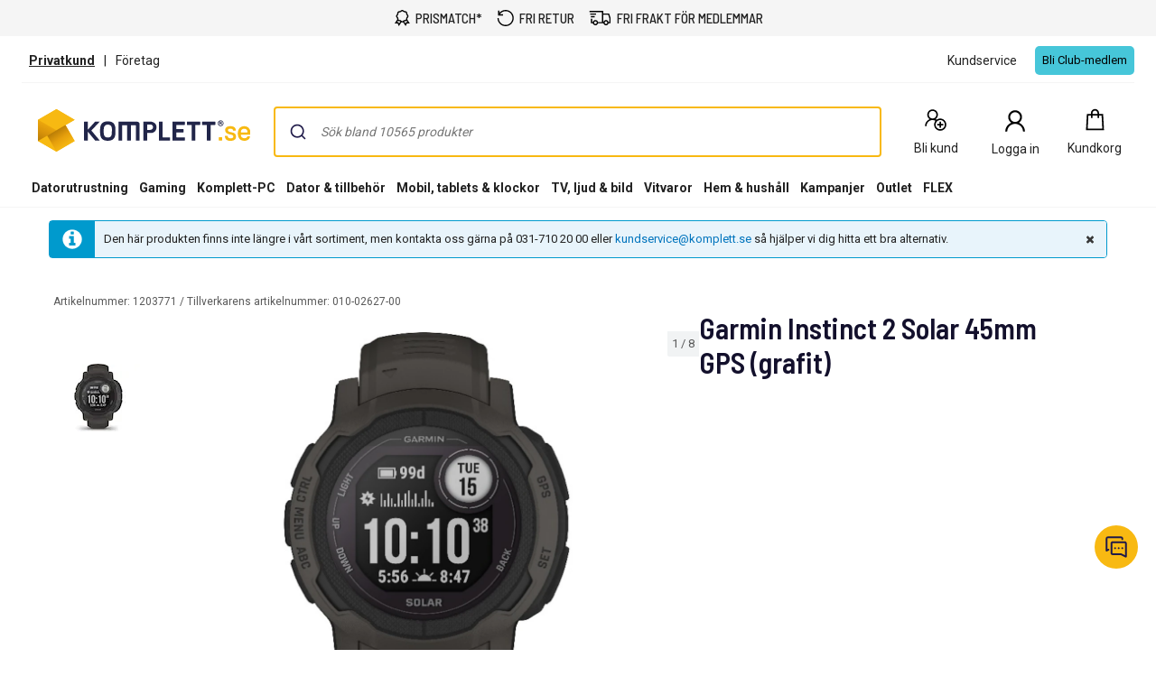

--- FILE ---
content_type: text/javascript; charset=utf-8
request_url: https://www.komplett.se/iojs/5.2.2/logo.js
body_size: 76
content:
/*
 Copyright(c) 2018, iovation, inc. All rights reserved. 80808bae-d4c3-47ac-9929-5d77264d823c
*/
(function c(){var a=window,b=a.io_global_object_name||"IGLOO",a=a[b]=a[b]||{},a=a.fp=a.fp||{},b=a.io_ddp;if(a.logoMain)return!1;a.logoMain=c;a.logoVer="5.2.2";b&&b._if_ubb&&(b._CTOKEN="8W/QthOL3S74yeN7SWicmx2IJhclIeI/uhOc9upp5BQ=",b._if_ubb());try{a.api.io_bb.add("LID","/utsdxIW6iiEwz3sqsUudA")}catch(d){}})();
